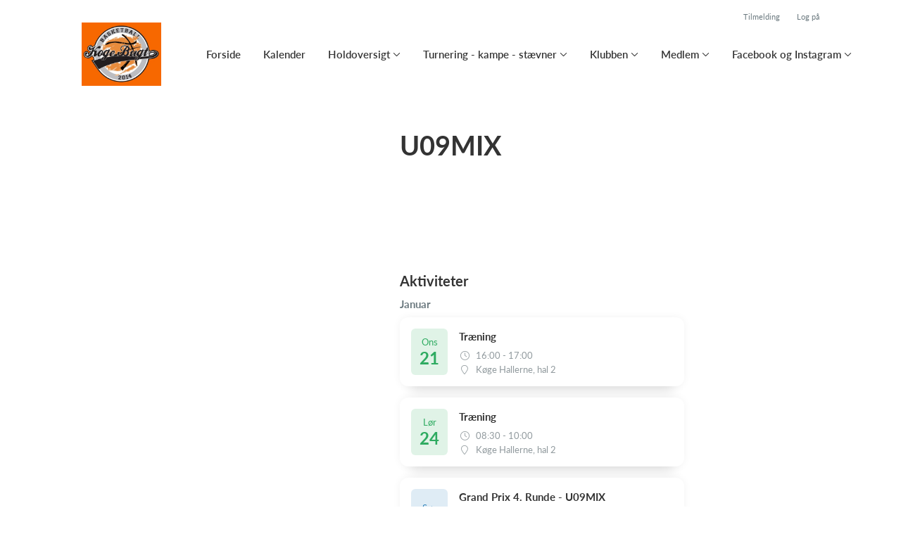

--- FILE ---
content_type: text/html; charset=utf-8
request_url: https://koegebasket.dk/klub/koge-bugt-basketball-klub--2/hold/u09mix
body_size: 8329
content:
<!doctype html>
<html lang="en">
  <head>
    <meta charset="utf-8">

      <meta name="viewport" content="width=device-width, initial-scale=1">



    <meta name="csrf-token" content="Ews3GiEzdSAxTAIvZCEHAAsYZWQHAhRyjmmjqi4lnu6Y7oWink54QCzA">
    <title>
      U09MIX - Køge Bugt Basketball Klub
    </title>

    

      <link rel="icon shortcut" href="https://www.holdsport.dk/media/W1siZiIsIjIwMTYvMDMvMDcvMjZ4bG9jNzFndl9sb2dvX29yYW5nZS5qcGciXSxbInAiLCJ0aHVtYiIsIjkweDkwIl1d?sha=5247a3f8ac536d01">



    <script defer phx-track-static type="text/javascript" src="/assets/app-48c1a00e7f23655c1294107e942feeda.js?vsn=d">
    </script>
    <script type="text/javascript" src="https://cdnjs.cloudflare.com/ajax/libs/jquery/1.11.0/jquery.min.js">
    </script>
    <script type="text/javascript" src="https://cdnjs.cloudflare.com/ajax/libs/jquery-migrate/1.2.1/jquery-migrate.min.js">
    </script>
    <!-- Adobe Fonts -->
    <link rel="stylesheet" href="https://use.typekit.net/fmr0jzh.css">
    <!-- Bootstrap icons -->
    <link href="https://cdn.jsdelivr.net/npm/bootstrap-icons@1.8.3/font/bootstrap-icons.css" rel="stylesheet">
    <!-- Sortable JS -->
    <script src="https://cdnjs.cloudflare.com/ajax/libs/Sortable/1.15.0/Sortable.min.js" integrity="sha512-Eezs+g9Lq4TCCq0wae01s9PuNWzHYoCMkE97e2qdkYthpI0pzC3UGB03lgEHn2XM85hDOUF6qgqqszs+iXU4UA==" crossorigin="anonymous" referrerpolicy="no-referrer">
    </script>
    <!-- Slick slider -->
    <link rel="stylesheet" type="text/css" href="//cdn.jsdelivr.net/npm/slick-carousel@1.8.1/slick/slick.css">
    <link rel="stylesheet" type="text/css" href="https://cdnjs.cloudflare.com/ajax/libs/slick-carousel/1.8.1/slick-theme.css">
    <script type="text/javascript" src="//cdn.jsdelivr.net/npm/slick-carousel@1.8.1/slick/slick.min.js">
    </script>
    <!-- Font Awesome -->
    <script src="https://kit.fontawesome.com/4fdfb00636.js" crossorigin="anonymous">
    </script>
    <!-- Masonry -->
    <script src="https://cdnjs.cloudflare.com/ajax/libs/masonry/4.2.2/masonry.pkgd.min.js">
    </script>
    <!-- Select2 -->
    <link href="https://cdn.jsdelivr.net/npm/select2@4.1.0-rc.0/dist/css/select2.min.css" rel="stylesheet">
    <script src="https://cdn.jsdelivr.net/npm/select2@4.1.0-rc.0/dist/js/select2.min.js">
    </script>
    <!-- Momentjs -->
    <script src="https://cdnjs.cloudflare.com/ajax/libs/moment.js/2.29.1/moment-with-locales.min.js" integrity="sha512-LGXaggshOkD/at6PFNcp2V2unf9LzFq6LE+sChH7ceMTDP0g2kn6Vxwgg7wkPP7AAtX+lmPqPdxB47A0Nz0cMQ==" crossorigin="anonymous">
    </script>
    <!-- FullCalendar -->
    <script src="https://cdn.jsdelivr.net/npm/fullcalendar@5.11.0/main.min.js"></script>
    <script src="https://cdn.jsdelivr.net/npm/fullcalendar@5.11.0/locales-all.min.js"></script>
    <script src="https://cdn.jsdelivr.net/npm/fullcalendar-scheduler@5.11.0/main.min.js">
    </script>
    <link rel="stylesheet" href="https://cdn.jsdelivr.net/npm/fullcalendar-scheduler@5.11.0/main.min.css">
    <link rel="stylesheet" href="https://cdn.jsdelivr.net/npm/fullcalendar@5.11.0/main.min.css">
    
<!-- Flatpickr datepicker -->
    <link rel="stylesheet" href="https://cdn.jsdelivr.net/npm/flatpickr/dist/flatpickr.min.css">
    <script src="https://cdn.jsdelivr.net/npm/flatpickr">
    </script>
    
<!-- Jcrop -->
    <link rel="stylesheet" href="https://unpkg.com/jcrop/dist/jcrop.css">
    <script src="https://unpkg.com/jcrop">
    </script>

      <link phx-track-static rel="stylesheet" href="/assets/css/app-bee74cf1f986fedc8f623e4edcbcdf08.css?vsn=d">

<!-- Cookie bar https://cookie-bar.eu/ -->


        <script type="text/javascript" src="https://cdn.jsdelivr.net/npm/cookie-bar/cookiebar-latest.min.js?forceLang=da&theme=grey&customize=1&tracking=1&thirdparty=1&always=1&showNoConsent=1">
        </script>


  </head>
  <body>
    

    <div id="phx-GIxJt7TEgt27miMB" data-phx-main data-phx-session="SFMyNTY.[base64].ixStZ_IvDCwlZ8rfuMjigUuSUEoG3sDl64kV_veWB9E" data-phx-static="SFMyNTY.g2gDaAJhBnQAAAADdwJpZG0AAAAUcGh4LUdJeEp0N1RFZ3QyN21pTUJ3BWZsYXNodAAAAAB3CmFzc2lnbl9uZXdsAAAAAXcLX19jb250ZXh0X19qbgYA50Pb2JsBYgABUYA.UCGhZTokqF8GJ8IQg-_HzvtMOSp-O0zqierNkzUFkC0">
<div class="loader_wrapper">
  <div class="loader"></div>
</div>
<div id="page_wrapper" class="page_wrapper" phx-hook="initializeBootstrapTooltips" data-page-id="181349">
  
  <div class="cms_page_wrapper" id="cms_page_wrapper" phx-hook="pageSectionClass">
    
    <div class="header_wrapper">
  
    <div class="header">
      <div class="top_header_row">
        
        <a href="/klub/koge-bugt-basketball-klub--2/holdtilmelding" class="top_header_link">
          Tilmelding
        </a>
        <a href="https://www.Holdsport.dk?forgot_password=true" class="top_header_link">
          Log på
        </a>
      </div>
      <div class="inner_header_wrapper">
        <a class="logo" href="/klub/koge-bugt-basketball-klub--2">
          
          <img src="https://www.holdsport.dk/media/W1siZiIsIjIwMTYvMDMvMDcvMjZ4bG9jNzFndl9sb2dvX29yYW5nZS5qcGciXSxbInAiLCJ0aHVtYiIsIjM1MHgzNTAiXV0=?sha=94c97d948cc7406a">
        </a>

        <ul class="navigation" phx-hook="FixCookieBarBug" id="club_nav_bar_navigation">
  
    
      
        
        
          
            <li class="nav_item"><a class="nav_link" href="/klub/koge-bugt-basketball-klub--2/sider/forside">Forside</a></li>
          
        
      
    
  
    
      
        
        
          
            <li class="nav_item"><a class="nav_link" href="/klub/koge-bugt-basketball-klub--2/sider/h1-style-text-align-center-kalender-h1">Kalender</a></li>
          
        
      
    
  
    
      
        <li class="nav_item dropdown single">
          <a class="nav_link dropdown-toggle" href="#" id="navbarDropdown-2480" role="button" data-bs-toggle="dropdown" aria-expanded="false">
            Holdoversigt
          </a>
          <ul class="dropdown-menu" aria-labelledby="navbarDropdown-2480">
            
              
            
              
                <li><a class="dropdown_item" href="/klub/koge-bugt-basketball-klub--2/hold/u11drenge">U11DRENGE</a></li>
              
            
              
                <li><a class="dropdown_item" href="/klub/koge-bugt-basketball-klub--2/hold/u13drenge">U13DRENGE</a></li>
              
            
              
                <li><a class="dropdown_item" href="/klub/koge-bugt-basketball-klub--2/hold/u17drenge">U17DRENGE</a></li>
              
            
              
            
              
            
              
                <li><a class="dropdown_item" href="/klub/koge-bugt-basketball-klub--2/hold/u19herrer">U19HERRER</a></li>
              
            
              
            
              
            
              
                <li><a class="dropdown_item" href="/klub/koge-bugt-basketball-klub--2/hold/u15drenge">U15DRENGE</a></li>
              
            
              
                <li><a class="dropdown_item" href="/klub/koge-bugt-basketball-klub--2/hold/u09mix">U09MIX</a></li>
              
            
              
                <li><a class="dropdown_item" href="/klub/koge-bugt-basketball-klub--2/hold/herre-motion">HERRE MOTION</a></li>
              
            
              
            
              
                <li><a class="dropdown_item" href="/klub/koge-bugt-basketball-klub--2/hold/u11piger">U11PIGER</a></li>
              
            
          </ul>
        </li>
      
    
  
    
      
        <li class="nav_item dropdown single">
          <a class="nav_link dropdown-toggle" href="#" id="navbarDropdown-9344" role="button" data-bs-toggle="dropdown" aria-expanded="false">
            Turnering - kampe - stævner
          </a>
          <ul class="dropdown-menu" aria-labelledby="navbarDropdown-9344">
            
              
                <li><a class="dropdown_item" href="/klub/koge-bugt-basketball-klub--2/sider/tilmelding-til-kamp">Tilmelding til kamp</a></li>
              
            
              
                <li><a class="dropdown_item" href="/klub/koge-bugt-basketball-klub--2/sider/turnering">Turnering</a></li>
              
            
              
                <li><a class="dropdown_item" href="/klub/koge-bugt-basketball-klub--2/sider/kampe-staevner">Kampe - stævner</a></li>
              
            
          </ul>
        </li>
      
    
  
    
      
        <li class="nav_item dropdown single">
          <a class="nav_link dropdown-toggle" href="#" id="navbarDropdown-9346" role="button" data-bs-toggle="dropdown" aria-expanded="false">
            Klubben
          </a>
          <ul class="dropdown-menu" aria-labelledby="navbarDropdown-9346">
            
              
                <li><a class="dropdown_item" href="/klub/koge-bugt-basketball-klub--2/sider/om-klubben">Om klubben</a></li>
              
            
              
                <li><a class="dropdown_item" href="/klub/koge-bugt-basketball-klub--2/sider/generalforsamling">Generalforsamling</a></li>
              
            
              
                <li><a class="dropdown_item" href="/klub/koge-bugt-basketball-klub--2/sider/formandens-beretning">Formandens beretning</a></li>
              
            
              
                <li><a class="dropdown_item" href="/klub/koge-bugt-basketball-klub--2/sider/bestyrelsen">Bestyrelsen</a></li>
              
            
              
                <li><a class="dropdown_item" href="/klub/koge-bugt-basketball-klub--2/sider/referater-fra-bestyrelsesmoder">Referater fra bestyrelsesmøder</a></li>
              
            
              
                <li><a class="dropdown_item" href="/klub/koge-bugt-basketball-klub--2/sider/aktiviteter">Aktiviteter</a></li>
              
            
          </ul>
        </li>
      
    
  
    
      
        <li class="nav_item dropdown single">
          <a class="nav_link dropdown-toggle" href="#" id="navbarDropdown-9345" role="button" data-bs-toggle="dropdown" aria-expanded="false">
            Medlem
          </a>
          <ul class="dropdown-menu" aria-labelledby="navbarDropdown-9345">
            
              
                <li><a class="dropdown_item" href="/klub/koge-bugt-basketball-klub--2/sider/velkommen">Velkommen</a></li>
              
            
              
                <li><a class="dropdown_item" href="/klub/koge-bugt-basketball-klub--2/sider/indmeldelse">Indmeldelse</a></li>
              
            
              
                <li><a class="dropdown_item" href="/klub/koge-bugt-basketball-klub--2/sider/kontingent">Kontingent</a></li>
              
            
              
                <li><a class="dropdown_item" href="/klub/koge-bugt-basketball-klub--2/sider/holdsport-app-er-vigtig">Holdsport app er vigtig</a></li>
              
            
              
                <li><a class="dropdown_item" href="/klub/koge-bugt-basketball-klub--2/sider/traening">Træning</a></li>
              
            
              
                <li><a class="dropdown_item" href="/klub/koge-bugt-basketball-klub--2/sider/de-10-bud">De 10 bud</a></li>
              
            
          </ul>
        </li>
      
    
  
    
      <li class="nav_item dropdown has_groups">
        <a class="nav_link dropdown-toggle" href="#" id="navbarDropdown-9347" role="button" data-bs-toggle="dropdown" aria-expanded="false">
          Facebook og Instagram
        </a>
        <div class="dropdown-menu" aria-labelledby="navbarDropdown-9347">
          <div class="inner_dropdown_menu_wrapper">
            
              
                <div class="dropdown_nav_group">
                  <div class="dropdown_nav_group_header">Sponsor</div>
                </div>
              
            
              
                <div class="dropdown_nav_group">
                  <div class="dropdown_nav_group_header">Facebook</div>

                  
                    
                      <a class="dropdown_item" href="/klub/koge-bugt-basketball-klub--2/sider/facebook-og-instagram">Facebook og Instagram</a>
                    
                  
                </div>
              
            
              
                <div class="dropdown_nav_group">
                  <div class="dropdown_nav_group_header">Holdsport</div>
                </div>
              
            

            
          </div>
        </div>
      </li>
    
  

  <!-- The more button -->
  
  <!-- The more button ends here -->
</ul>

      </div>
    </div>
  

  
</div>

    <div class="hero_section has_hero_text">
  
  
  <div class="inner_page_section_wrapper">
    <div class="row content">
      <div class="col-md-12 col-xs-12">
        <div class="content_type_wrapper">
          <div class="content_type_element_wrapper">
            
              <div class="redactor_output"><h1 style='text-align: center;'>U09MIX</h1></div>
            
          </div>
        </div>
      </div>
    </div>
  </div>
</div>


    

    <div class="page_sections">
      
        <div class="right_banner_wrapper">
  
    <div class="right_banner">
      <script data-adfscript="//adx.adform.net/adx/?mid=836515"></script>
      <script src="//s1.adform.net/banners/scripts/adx.js" async defer></script>
    </div>
  
</div>

      

      
        <div class="page_section">
          
          <div class="inner_page_section_wrapper has_right_banner" id="page_section_2">
            <div class="row content" id="row-2" phx-hook="MakeColsInRowSortable">
              
                <div class="col-md-6 col-xs-12" data-content-id="416438">
                  <div class="content_type_wrapper unknown">
                    
                    
                    <div class="content_type_element_container">
  
    
                      <div class="content_type_element_wrapper">
  

  
    
                        
                      
  
</div>

                    
  
</div>

                  </div>
                </div>
              
                <div class="col-md-6 col-xs-12" data-content-id="416439">
                  <div class="content_type_wrapper">
                    
                    
                      <div class="content_type_element_wrapper">
  
  <div class="content_header">
    
      <div class="redactor_output">
        <h2>Aktiviteter</h2>
      </div>
    
  </div>
</div>

                    
                    <div class="content_type_element_container">
  
    
                      <div class="content_type_element_wrapper">
  

  
    
                        
                          
  
    <div class="activities_list">
      
        <div class="month_name">Januar</div>
        <div class="activity">
          <div class="activity_date_wrapper" style="background-color: #2eab6126; color: #2eab61">
            <div class="activity_weekday">Ons</div>
            <div class="activity_date">21</div>
          </div>
          <div class="activity_info_wrapper">
            <div class="activity_name">Træning</div>
            <div class="activity_subinfo_wrapper">
              <i class="fa-light fa-clock"></i>
              <div class="activity_subinfo">
                
                  16:00
                  
                    - 17:00
                  
                
              </div>
            </div>
            <div class="activity_subinfo_wrapper">
              <i class="fa-light fa-location-pin"></i>
              <div class="activity_subinfo">
                Køge Hallerne, hal 2
              </div>
            </div>
            
          </div>
        </div>
      
        
        <div class="activity">
          <div class="activity_date_wrapper" style="background-color: #2eab6126; color: #2eab61">
            <div class="activity_weekday">Lør</div>
            <div class="activity_date">24</div>
          </div>
          <div class="activity_info_wrapper">
            <div class="activity_name">Træning</div>
            <div class="activity_subinfo_wrapper">
              <i class="fa-light fa-clock"></i>
              <div class="activity_subinfo">
                
                  08:30
                  
                    - 10:00
                  
                
              </div>
            </div>
            <div class="activity_subinfo_wrapper">
              <i class="fa-light fa-location-pin"></i>
              <div class="activity_subinfo">
                Køge Hallerne, hal 2
              </div>
            </div>
            
          </div>
        </div>
      
        
        <div class="activity">
          <div class="activity_date_wrapper" style="background-color: #287fb826; color: #287fb8">
            <div class="activity_weekday">Søn</div>
            <div class="activity_date">25</div>
          </div>
          <div class="activity_info_wrapper">
            <div class="activity_name">Grand Prix 4. Runde - U09MIX</div>
            <div class="activity_subinfo_wrapper">
              <i class="fa-light fa-clock"></i>
              <div class="activity_subinfo">
                
                  11:00
                  
                    - 14:30
                  
                
              </div>
            </div>
            <div class="activity_subinfo_wrapper">
              <i class="fa-light fa-location-pin"></i>
              <div class="activity_subinfo">
                Johannesskolen; Troels-Lunds Vej 15, 2000 Frederiksberg
              </div>
            </div>
            
          </div>
        </div>
      
        
        <div class="activity">
          <div class="activity_date_wrapper" style="background-color: #2eab6126; color: #2eab61">
            <div class="activity_weekday">Ons</div>
            <div class="activity_date">28</div>
          </div>
          <div class="activity_info_wrapper">
            <div class="activity_name">Træning</div>
            <div class="activity_subinfo_wrapper">
              <i class="fa-light fa-clock"></i>
              <div class="activity_subinfo">
                
                  16:00
                  
                    - 17:00
                  
                
              </div>
            </div>
            <div class="activity_subinfo_wrapper">
              <i class="fa-light fa-location-pin"></i>
              <div class="activity_subinfo">
                Køge Hallerne, hal 2
              </div>
            </div>
            
          </div>
        </div>
      
    </div>
  


                        
                      
  
</div>

                    
  
</div>

                  </div>
                </div>
              
              
            </div>
          </div>

          

          
          
          <div class="modal fade select_row_layout_modal" id="select_row_layout_modal2_new_row" tabindex="-1" phx-hook="initializeHideAllModalsHook">
  <div class="modal-dialog">
    <div class="modal-content" phx-click-away="[[&quot;remove_class&quot;,{&quot;names&quot;:[&quot;show&quot;],&quot;to&quot;:&quot;#select_row_layout_modal2_new_row&quot;}],[&quot;hide&quot;,{&quot;to&quot;:&quot;#select_row_layout_modal2_new_row&quot;}],[&quot;remove_class&quot;,{&quot;names&quot;:[&quot;modal-backdrop&quot;],&quot;to&quot;:&quot;#backdrop&quot;}]]" phx-window-keydown="[[&quot;remove_class&quot;,{&quot;names&quot;:[&quot;show&quot;],&quot;to&quot;:&quot;#select_row_layout_modal2_new_row&quot;}],[&quot;hide&quot;,{&quot;to&quot;:&quot;#select_row_layout_modal2_new_row&quot;}],[&quot;remove_class&quot;,{&quot;names&quot;:[&quot;modal-backdrop&quot;],&quot;to&quot;:&quot;#backdrop&quot;}]]" phx-key="escape">
      <div class="modal-header">
        <div class="blank"></div>
        <h5 class="modal-title">Vælg layout</h5>
        <button type="button" class="close_modal" phx-click="[[&quot;remove_class&quot;,{&quot;names&quot;:[&quot;show&quot;],&quot;to&quot;:&quot;#select_row_layout_modal2_new_row&quot;}],[&quot;hide&quot;,{&quot;to&quot;:&quot;#select_row_layout_modal2_new_row&quot;}],[&quot;remove_class&quot;,{&quot;names&quot;:[&quot;modal-backdrop&quot;],&quot;to&quot;:&quot;#backdrop&quot;}]]">
          <i class="fa-light fa-xmark"></i>
        </button>
      </div>
      <div class="modal-body">
        <div class="layouts">
          <div phx-click="add_row" phx-value-row_layout="layout_12" phx-value-y="2" class="layout_type">
            <div class="inner_layout_type_wrapper layout_12">
              <div class="layout_col"></div>
            </div>
          </div>
          <div phx-click="add_row" phx-value-row_layout="layout_6_6" phx-value-y="2" class="layout_type">
            <div class="inner_layout_type_wrapper layout_6_6">
              <div class="layout_col"></div>
              <div class="layout_col"></div>
            </div>
          </div>
          <div phx-click="add_row" phx-value-row_layout="layout_4_4_4" phx-value-y="2" class="layout_type">
            <div class="inner_layout_type_wrapper layout_4_4_4">
              <div class="layout_col"></div>
              <div class="layout_col"></div>
              <div class="layout_col"></div>
            </div>
          </div>
          
  <div class="premium_content">
    <div class="premium_overlay"></div>
    <div class="premium_badge_wrapper">
      <div class="premium_badge">
        <i class="fa-solid fa-star"></i>
        Premium
      </div>
    </div>
    
            <div phx-click="add_row" phx-value-row_layout="layout_4_8" phx-value-y="2" class="layout_type">
              <div class="inner_layout_type_wrapper layout_4_8">
                <div class="layout_col"></div>
                <div class="layout_col"></div>
              </div>
            </div>
          
  </div>


          
  <div class="premium_content">
    <div class="premium_overlay"></div>
    <div class="premium_badge_wrapper">
      <div class="premium_badge">
        <i class="fa-solid fa-star"></i>
        Premium
      </div>
    </div>
    
            <div phx-click="add_row" phx-value-row_layout="layout_8_4" phx-value-y="2" class="layout_type">
              <div class="inner_layout_type_wrapper layout_8_4">
                <div class="layout_col"></div>
                <div class="layout_col"></div>
              </div>
            </div>
          
  </div>


        </div>
      </div>
    </div>
  </div>
</div>

        </div>
      
        <div class="page_section">
          
          <div class="inner_page_section_wrapper has_right_banner" id="page_section_3">
            <div class="row content" id="row-3" phx-hook="MakeColsInRowSortable">
              
                <div class="col-md-12 col-xs-12" data-content-id="416440">
                  <div class="content_type_wrapper">
                    
                    
                      <div class="content_type_element_wrapper">
  
  <div class="content_header">
    
      <div class="redactor_output">
        <h2>Trænere</h2>
      </div>
    
  </div>
</div>

                    
                    <div class="content_type_element_container">
  
    
                      <div class="content_type_element_wrapper">
  

  
    
                        
                          <div>
  
    
      <div class="profiles has_icons three_cols">
        
          <div class="profile">
            
              <div class="profile_img">
                <img src="https://www.holdsport.dk/media/W1siZiIsIjIwMjMvMDQvMTcvNDQ2bmtlajZsZl80YjE3NjAwMV8wZjg1XzRkNzZfYWU5Zl8xZTMxZTllNGRjYjguanBnIl0sWyJwIiwidGh1bWIiLCIzODB4MzgwKzArOSJdLFsicCIsInRodW1iIiwiNjAweDYwMCMiXV0=?sha=09d262112c3bd3c7" alt="Profile Image">
              </div>
            

            <div class="profile_body">
              <div>
                
                <div class="profile_name">Jackie Cortez</div>
                
              </div>

              <div class="profile_contact_info">
                
                  <div class="contact_info_wrapper">
                    <i class="fa-light fa-phone"></i>
                    28196560
                  </div>
                
                
                  <div class="contact_info_wrapper">
                    <i class="fa-light fa-envelope"></i>
                    <a href="mailto:jackie.cortez1984@gmail.com">jackie.cortez1984@gmail.com</a>
                  </div>
                
              </div>
            </div>
          </div>
        
          <div class="profile">
            
              <div class="dummy_profile_img">
                <i class="fa-light fa-user"></i>
              </div>
            

            <div class="profile_body">
              <div>
                
                <div class="profile_name">Alberte Olsen </div>
                
              </div>

              <div class="profile_contact_info">
                
                  <div class="contact_info_wrapper">
                    <i class="fa-light fa-phone"></i>
                    31329690
                  </div>
                
                
                  <div class="contact_info_wrapper">
                    <i class="fa-light fa-envelope"></i>
                    <a href="mailto:albertesolsen@outlook.dk">albertesolsen@outlook.dk</a>
                  </div>
                
              </div>
            </div>
          </div>
        
          <div class="profile">
            
              <div class="dummy_profile_img">
                <i class="fa-light fa-user"></i>
              </div>
            

            <div class="profile_body">
              <div>
                
                <div class="profile_name">Liv Westh</div>
                
              </div>

              <div class="profile_contact_info">
                
                  <div class="contact_info_wrapper">
                    <i class="fa-light fa-phone"></i>
                    93991530
                  </div>
                
                
                  <div class="contact_info_wrapper">
                    <i class="fa-light fa-envelope"></i>
                    <a href="mailto:Liv.westh@gmail.com">Liv.westh@gmail.com</a>
                  </div>
                
              </div>
            </div>
          </div>
        
      </div>
    
  
</div>

                        
                      
  
</div>

                    
  
</div>

                  </div>
                </div>
              
              
            </div>
          </div>

          

          
          
          <div class="modal fade select_row_layout_modal" id="select_row_layout_modal3_new_row" tabindex="-1" phx-hook="initializeHideAllModalsHook">
  <div class="modal-dialog">
    <div class="modal-content" phx-click-away="[[&quot;remove_class&quot;,{&quot;names&quot;:[&quot;show&quot;],&quot;to&quot;:&quot;#select_row_layout_modal3_new_row&quot;}],[&quot;hide&quot;,{&quot;to&quot;:&quot;#select_row_layout_modal3_new_row&quot;}],[&quot;remove_class&quot;,{&quot;names&quot;:[&quot;modal-backdrop&quot;],&quot;to&quot;:&quot;#backdrop&quot;}]]" phx-window-keydown="[[&quot;remove_class&quot;,{&quot;names&quot;:[&quot;show&quot;],&quot;to&quot;:&quot;#select_row_layout_modal3_new_row&quot;}],[&quot;hide&quot;,{&quot;to&quot;:&quot;#select_row_layout_modal3_new_row&quot;}],[&quot;remove_class&quot;,{&quot;names&quot;:[&quot;modal-backdrop&quot;],&quot;to&quot;:&quot;#backdrop&quot;}]]" phx-key="escape">
      <div class="modal-header">
        <div class="blank"></div>
        <h5 class="modal-title">Vælg layout</h5>
        <button type="button" class="close_modal" phx-click="[[&quot;remove_class&quot;,{&quot;names&quot;:[&quot;show&quot;],&quot;to&quot;:&quot;#select_row_layout_modal3_new_row&quot;}],[&quot;hide&quot;,{&quot;to&quot;:&quot;#select_row_layout_modal3_new_row&quot;}],[&quot;remove_class&quot;,{&quot;names&quot;:[&quot;modal-backdrop&quot;],&quot;to&quot;:&quot;#backdrop&quot;}]]">
          <i class="fa-light fa-xmark"></i>
        </button>
      </div>
      <div class="modal-body">
        <div class="layouts">
          <div phx-click="add_row" phx-value-row_layout="layout_12" phx-value-y="3" class="layout_type">
            <div class="inner_layout_type_wrapper layout_12">
              <div class="layout_col"></div>
            </div>
          </div>
          <div phx-click="add_row" phx-value-row_layout="layout_6_6" phx-value-y="3" class="layout_type">
            <div class="inner_layout_type_wrapper layout_6_6">
              <div class="layout_col"></div>
              <div class="layout_col"></div>
            </div>
          </div>
          <div phx-click="add_row" phx-value-row_layout="layout_4_4_4" phx-value-y="3" class="layout_type">
            <div class="inner_layout_type_wrapper layout_4_4_4">
              <div class="layout_col"></div>
              <div class="layout_col"></div>
              <div class="layout_col"></div>
            </div>
          </div>
          
  <div class="premium_content">
    <div class="premium_overlay"></div>
    <div class="premium_badge_wrapper">
      <div class="premium_badge">
        <i class="fa-solid fa-star"></i>
        Premium
      </div>
    </div>
    
            <div phx-click="add_row" phx-value-row_layout="layout_4_8" phx-value-y="3" class="layout_type">
              <div class="inner_layout_type_wrapper layout_4_8">
                <div class="layout_col"></div>
                <div class="layout_col"></div>
              </div>
            </div>
          
  </div>


          
  <div class="premium_content">
    <div class="premium_overlay"></div>
    <div class="premium_badge_wrapper">
      <div class="premium_badge">
        <i class="fa-solid fa-star"></i>
        Premium
      </div>
    </div>
    
            <div phx-click="add_row" phx-value-row_layout="layout_8_4" phx-value-y="3" class="layout_type">
              <div class="inner_layout_type_wrapper layout_8_4">
                <div class="layout_col"></div>
                <div class="layout_col"></div>
              </div>
            </div>
          
  </div>


        </div>
      </div>
    </div>
  </div>
</div>

        </div>
      
        <div class="page_section">
          
          <div class="inner_page_section_wrapper has_right_banner" id="page_section_4">
            <div class="row content" id="row-4" phx-hook="MakeColsInRowSortable">
              
                <div class="col-md-12 col-xs-12" data-content-id="706027">
                  <div class="content_type_wrapper">
                    
                    
                      <div class="content_type_element_wrapper">
  
  <div class="content_header">
    
      <div class="redactor_output">
        
      </div>
    
  </div>
</div>

                    
                    <div class="content_type_element_container">
  
    
                      <div class="content_type_element_wrapper">
  

  
    
                        
                          <div>
  
    <div class="calendar_content" id="calendar_team_calendar706027" phx-hook="FullCalendar" data-locale="da" data-timezone="Europe/Berlin" data-events-url="/klub/koge-bugt-basketball-klub--2/activities?team_id=279700&amp;club_id=5459&amp;content_id=706027&amp;activity_types=null"></div>
  
</div>

                        
                      
  
</div>

                    
  
</div>

                  </div>
                </div>
              
              
            </div>
          </div>

          

          
          
          <div class="modal fade select_row_layout_modal" id="select_row_layout_modal4_new_row" tabindex="-1" phx-hook="initializeHideAllModalsHook">
  <div class="modal-dialog">
    <div class="modal-content" phx-click-away="[[&quot;remove_class&quot;,{&quot;names&quot;:[&quot;show&quot;],&quot;to&quot;:&quot;#select_row_layout_modal4_new_row&quot;}],[&quot;hide&quot;,{&quot;to&quot;:&quot;#select_row_layout_modal4_new_row&quot;}],[&quot;remove_class&quot;,{&quot;names&quot;:[&quot;modal-backdrop&quot;],&quot;to&quot;:&quot;#backdrop&quot;}]]" phx-window-keydown="[[&quot;remove_class&quot;,{&quot;names&quot;:[&quot;show&quot;],&quot;to&quot;:&quot;#select_row_layout_modal4_new_row&quot;}],[&quot;hide&quot;,{&quot;to&quot;:&quot;#select_row_layout_modal4_new_row&quot;}],[&quot;remove_class&quot;,{&quot;names&quot;:[&quot;modal-backdrop&quot;],&quot;to&quot;:&quot;#backdrop&quot;}]]" phx-key="escape">
      <div class="modal-header">
        <div class="blank"></div>
        <h5 class="modal-title">Vælg layout</h5>
        <button type="button" class="close_modal" phx-click="[[&quot;remove_class&quot;,{&quot;names&quot;:[&quot;show&quot;],&quot;to&quot;:&quot;#select_row_layout_modal4_new_row&quot;}],[&quot;hide&quot;,{&quot;to&quot;:&quot;#select_row_layout_modal4_new_row&quot;}],[&quot;remove_class&quot;,{&quot;names&quot;:[&quot;modal-backdrop&quot;],&quot;to&quot;:&quot;#backdrop&quot;}]]">
          <i class="fa-light fa-xmark"></i>
        </button>
      </div>
      <div class="modal-body">
        <div class="layouts">
          <div phx-click="add_row" phx-value-row_layout="layout_12" phx-value-y="4" class="layout_type">
            <div class="inner_layout_type_wrapper layout_12">
              <div class="layout_col"></div>
            </div>
          </div>
          <div phx-click="add_row" phx-value-row_layout="layout_6_6" phx-value-y="4" class="layout_type">
            <div class="inner_layout_type_wrapper layout_6_6">
              <div class="layout_col"></div>
              <div class="layout_col"></div>
            </div>
          </div>
          <div phx-click="add_row" phx-value-row_layout="layout_4_4_4" phx-value-y="4" class="layout_type">
            <div class="inner_layout_type_wrapper layout_4_4_4">
              <div class="layout_col"></div>
              <div class="layout_col"></div>
              <div class="layout_col"></div>
            </div>
          </div>
          
  <div class="premium_content">
    <div class="premium_overlay"></div>
    <div class="premium_badge_wrapper">
      <div class="premium_badge">
        <i class="fa-solid fa-star"></i>
        Premium
      </div>
    </div>
    
            <div phx-click="add_row" phx-value-row_layout="layout_4_8" phx-value-y="4" class="layout_type">
              <div class="inner_layout_type_wrapper layout_4_8">
                <div class="layout_col"></div>
                <div class="layout_col"></div>
              </div>
            </div>
          
  </div>


          
  <div class="premium_content">
    <div class="premium_overlay"></div>
    <div class="premium_badge_wrapper">
      <div class="premium_badge">
        <i class="fa-solid fa-star"></i>
        Premium
      </div>
    </div>
    
            <div phx-click="add_row" phx-value-row_layout="layout_8_4" phx-value-y="4" class="layout_type">
              <div class="inner_layout_type_wrapper layout_8_4">
                <div class="layout_col"></div>
                <div class="layout_col"></div>
              </div>
            </div>
          
  </div>


        </div>
      </div>
    </div>
  </div>
</div>

        </div>
      
        <div class="page_section">
          
          <div class="inner_page_section_wrapper has_right_banner" id="page_section_5">
            <div class="row content" id="row-5" phx-hook="MakeColsInRowSortable">
              
                <div class="col-md-12 col-xs-12" data-content-id="706028">
                  <div class="content_type_wrapper">
                    
                    
                      <div class="content_type_element_wrapper">
  
  <div class="content_header">
    
      <div class="redactor_output">
        
      </div>
    
  </div>
</div>

                    
                    <div class="content_type_element_container">
  
    
                      <div class="content_type_element_wrapper">
  

  
    
                        
                          <div>
  

  <div class="team_application_content" id="team_application_content_hook_id_706028">
    
      
  <div class="price_wrapper">
    

    
      
    

    
      <div class="price">
        
          
            
              850,00 kr.
              <span>15. jan </span>
            
          
        
        
          <span class="dropdown">
            <button class="dropdown-toggle" type="button" id="spgt_36615_info" data-bs-toggle="dropdown" aria-expanded="false">
              <i class="fa-light fa-question-circle"></i>
            </button>

            <div class="dropdown-menu" aria-labelledby="spgt_36615_info">
              <div class="subscription">½ÅRSKONTINGENT (850)</div>

              <div class="table_wrapper">
                <table>
                  <thead>
                    <tr>
                      <th class="date">Dato</th>
                      <th class="amount">Beløb</th>
                    </tr>
                  </thead>
                  <tbody>
                    
                      <tr>
                        <td class="date">15. jan </td>
                        <td class="amount">850,00 kr.</td>
                      </tr>
                    
                      <tr>
                        <td class="date">19. aug </td>
                        <td class="amount">850,00 kr.</td>
                      </tr>
                    
                  </tbody>
                </table>
              </div>
            </div>
          </span>
        
      </div>
    
    <style>
      .from { font-size: 15px; color: #6b797f; margin-right: 5px}
      .amount { font-size: 24px; font-weight: bold; margin-right: 2px; }
    </style>
  </div>


    
    

    <div phx-hook="showModalHook" id="team_application_div_706028"></div>

    <div>
      

      
        <div class="modal fade team_application_modal_existing_user team_application_modal" id="team_application_modal_existing_user_706028" tabindex="-1" phx-hook="initializeHideAllModalsHook">
  <div class="modal-dialog">
    <div class="modal-content" phx-window-keydown="[[&quot;remove_class&quot;,{&quot;names&quot;:[&quot;show&quot;],&quot;to&quot;:&quot;.team_application_modal_existing_user&quot;}],[&quot;hide&quot;,{&quot;to&quot;:&quot;.team_application_modal_existing_user&quot;}],[&quot;remove_class&quot;,{&quot;names&quot;:[&quot;modal-backdrop&quot;],&quot;to&quot;:&quot;#backdrop&quot;}]]" phx-key="escape">
      <div class="modal-header">
        <button type="button" class="close_modal" id="close_team_application_modal_btn_706028" phx-click="[[&quot;remove_class&quot;,{&quot;names&quot;:[&quot;show&quot;],&quot;to&quot;:&quot;.team_application_modal_existing_user&quot;}],[&quot;hide&quot;,{&quot;to&quot;:&quot;.team_application_modal_existing_user&quot;}],[&quot;remove_class&quot;,{&quot;names&quot;:[&quot;modal-backdrop&quot;],&quot;to&quot;:&quot;#backdrop&quot;}]]">
          <i class="fa-light fa-xmark"></i>
        </button>
      </div>

      <div class="modal-body">
        
          
        
      </div>
    </div>
  </div>
</div>

        
<!-- XXX -->
<form action="#" method="post" id="team_application_form_706028" phx-change="[[&quot;push&quot;,{&quot;target&quot;:17,&quot;event&quot;:&quot;change&quot;}]]" phx-submit="[[&quot;push&quot;,{&quot;target&quot;:17,&quot;event&quot;:&quot;create_team_application&quot;}]]">
  
  <input name="_csrf_token" type="hidden" hidden value="Ews3GiEzdSAxTAIvZCEHAAsYZWQHAhRyjmmjqi4lnu6Y7oWink54QCzA">
  
  
  
    <input id="team_application_form_706028_team_id" name="team_application[team_id]" type="hidden" value="279700">
  

  

  <div class="row">
    <div class="form-floating firstname col-6">
  
      <input autocomplete="off" class="form-control required" id="team_application_form_706028_firstname" name="team_application[firstname]" phx-debounce="300" placeholder="Barnets fornavn" type="text">
      <label for="team_application_form_706028_firstname">
  Barnets fornavn
</label>

      

    
</div>


    <div class="form-floating lastname col-6">
  
      <input autocomplete="off" class="form-control required" id="team_application_form_706028_lastname" name="team_application[lastname]" phx-debounce="300" placeholder="Barnets efternavn" type="text">
      <label for="team_application_form_706028_lastname">
  Barnets efternavn
</label>

      

    
</div>

  </div>

  <div class="form-floating">
  
    <input autocomplete="off" class="form-control required" id="team_application_form_706028_street" name="team_application[street]" phx-debounce="300" placeholder="Gade" type="text">
    <label for="team_application_form_706028_street">
  Gade
</label>

    

  
</div>


  <div class="row postcode_and_city">
    <div class="form-floating col-6">
  
      <input autocomplete="off" class="form-control required" id="team_application_form_706028_postcode" name="team_application[postcode]" phx-debounce="300" placeholder="Postnummer" type="text">
      <label for="team_application_form_706028_postcode">
  Postnummer
</label>

      

    
</div>


    <div class="form-floating col-6">
  
      <input autocomplete="off" class="form-control required" id="team_application_form_706028_city" name="team_application[city]" phx-debounce="300" placeholder="By" type="text">
      <label for="team_application_form_706028_city">
  By
</label>

      

    
</div>

  </div>

  <div class="row">
    <div class="form-floating col-6">
  
      <input autocomplete="off" class="form-control required" id="team_application_form_706028_mobile" name="team_application[mobile]" phx-debounce="300" placeholder="Mobil" type="text">
      <label for="team_application_form_706028_mobile">
  Mobil
</label>

      

    
</div>


    <div class="form-floating col-6">
  
      <input autocomplete="off" class="form-control required" id="team_application_form_706028_email" name="team_application[email]" phx-debounce="300" placeholder="E-mail" type="text">
      <label for="team_application_form_706028_email">
  E-mail
</label>

      

    
</div>

  </div>

  <div class="form-floating">
  
    <input autocomplete="off" class="form-control required flatpickr" data-default-date="2000-01-01" data-locale="da" data-no-future-date="true" id="team_application_form_706028_birthday" name="team_application[birthday]" phx-hook="Flatpickr" placeholder="Fødselsdag" type="date">
    <label for="team_application_form_706028_birthday">
  Fødselsdag
</label>

    

  
</div>


  <!-- This should correlate with the data/team_application.ex validation for price_types and payment_intervals
  if not, the validation goes wrong and you are stuck in an endeless loop. Happened in CE-753 -->
  

  

  <div class="form-floating">
  
    <textarea autocomplete="off" class="form-control" id="team_application_form_706028_comment" name="team_application[comment]" phx-debounce="300" placeholder="Evt. kommentar" style="height: 150px">
</textarea>
    <label for="team_application_form_706028_comment">
  Evt. kommentar
</label>

    

  
</div>

  
  
  <button type="submit" class="btn team_application_btn" form="team_application_form_706028">
    
      Tilmeld
    
  </button>


</form>




      
    </div>

    
  </div>
  
    <div class="no_account_link">
      Har du allerede en konto?
      <a phx-click="[[&quot;push&quot;,{&quot;target&quot;:17,&quot;event&quot;:&quot;show_login&quot;}]]" href="#" class="have_account_link">Log på</a>
    </div>
  
</div>

                        
                      
  
</div>

                    
  
</div>

                  </div>
                </div>
              
              
            </div>
          </div>

          

          
          
          <div class="modal fade select_row_layout_modal" id="select_row_layout_modal5_new_row" tabindex="-1" phx-hook="initializeHideAllModalsHook">
  <div class="modal-dialog">
    <div class="modal-content" phx-click-away="[[&quot;remove_class&quot;,{&quot;names&quot;:[&quot;show&quot;],&quot;to&quot;:&quot;#select_row_layout_modal5_new_row&quot;}],[&quot;hide&quot;,{&quot;to&quot;:&quot;#select_row_layout_modal5_new_row&quot;}],[&quot;remove_class&quot;,{&quot;names&quot;:[&quot;modal-backdrop&quot;],&quot;to&quot;:&quot;#backdrop&quot;}]]" phx-window-keydown="[[&quot;remove_class&quot;,{&quot;names&quot;:[&quot;show&quot;],&quot;to&quot;:&quot;#select_row_layout_modal5_new_row&quot;}],[&quot;hide&quot;,{&quot;to&quot;:&quot;#select_row_layout_modal5_new_row&quot;}],[&quot;remove_class&quot;,{&quot;names&quot;:[&quot;modal-backdrop&quot;],&quot;to&quot;:&quot;#backdrop&quot;}]]" phx-key="escape">
      <div class="modal-header">
        <div class="blank"></div>
        <h5 class="modal-title">Vælg layout</h5>
        <button type="button" class="close_modal" phx-click="[[&quot;remove_class&quot;,{&quot;names&quot;:[&quot;show&quot;],&quot;to&quot;:&quot;#select_row_layout_modal5_new_row&quot;}],[&quot;hide&quot;,{&quot;to&quot;:&quot;#select_row_layout_modal5_new_row&quot;}],[&quot;remove_class&quot;,{&quot;names&quot;:[&quot;modal-backdrop&quot;],&quot;to&quot;:&quot;#backdrop&quot;}]]">
          <i class="fa-light fa-xmark"></i>
        </button>
      </div>
      <div class="modal-body">
        <div class="layouts">
          <div phx-click="add_row" phx-value-row_layout="layout_12" phx-value-y="5" class="layout_type">
            <div class="inner_layout_type_wrapper layout_12">
              <div class="layout_col"></div>
            </div>
          </div>
          <div phx-click="add_row" phx-value-row_layout="layout_6_6" phx-value-y="5" class="layout_type">
            <div class="inner_layout_type_wrapper layout_6_6">
              <div class="layout_col"></div>
              <div class="layout_col"></div>
            </div>
          </div>
          <div phx-click="add_row" phx-value-row_layout="layout_4_4_4" phx-value-y="5" class="layout_type">
            <div class="inner_layout_type_wrapper layout_4_4_4">
              <div class="layout_col"></div>
              <div class="layout_col"></div>
              <div class="layout_col"></div>
            </div>
          </div>
          
  <div class="premium_content">
    <div class="premium_overlay"></div>
    <div class="premium_badge_wrapper">
      <div class="premium_badge">
        <i class="fa-solid fa-star"></i>
        Premium
      </div>
    </div>
    
            <div phx-click="add_row" phx-value-row_layout="layout_4_8" phx-value-y="5" class="layout_type">
              <div class="inner_layout_type_wrapper layout_4_8">
                <div class="layout_col"></div>
                <div class="layout_col"></div>
              </div>
            </div>
          
  </div>


          
  <div class="premium_content">
    <div class="premium_overlay"></div>
    <div class="premium_badge_wrapper">
      <div class="premium_badge">
        <i class="fa-solid fa-star"></i>
        Premium
      </div>
    </div>
    
            <div phx-click="add_row" phx-value-row_layout="layout_8_4" phx-value-y="5" class="layout_type">
              <div class="inner_layout_type_wrapper layout_8_4">
                <div class="layout_col"></div>
                <div class="layout_col"></div>
              </div>
            </div>
          
  </div>


        </div>
      </div>
    </div>
  </div>
</div>

        </div>
      
    </div>

    <footer class="page_section">
      
      <div class="footer_wrapper">
  
  <div class="footer has_background_color">
    
      
        <div class="inner_page_section_wrapper">
          <div class="content_type_wrapper">
            <div class="content_type_element_wrapper">
              <div class="redactor_output">
                <p>www.koegebasket.dk</p>
              </div>
            </div>
          </div>
        </div>
      
    
    <div class="seo_links">
      <div class="dropdown">
        <button class="btn btn-secondary dropdown-toggle" type="button" id="seo_links" data-bs-toggle="dropdown" aria-expanded="false">
          Powered by Holdsport
        </button>
        <div class="dropdown-menu" aria-labelledby="seo_links">
          <div class="seo_links_title">Andre sider fra Holdsport</div>
          <ul>
            
          </ul>
          
          <div class="seo_links_title"></div>
          <ul>
            <li>
              <a href='https://www.holdsport.dk/da/gratis-hjemmeside-til-forening' target='_blank'>Opret hjemmeside på Holdsport</a>
            </li>
          </ul>
        </div>
      </div>
    </div>
  </div>
</div>

    </footer>

    <div class="modal fade select_row_layout_modal" id="select_row_layout_modal_bottom_new_row" tabindex="-1" phx-hook="initializeHideAllModalsHook">
  <div class="modal-dialog">
    <div class="modal-content" phx-click-away="[[&quot;remove_class&quot;,{&quot;names&quot;:[&quot;show&quot;],&quot;to&quot;:&quot;#select_row_layout_modal_bottom_new_row&quot;}],[&quot;hide&quot;,{&quot;to&quot;:&quot;#select_row_layout_modal_bottom_new_row&quot;}],[&quot;remove_class&quot;,{&quot;names&quot;:[&quot;modal-backdrop&quot;],&quot;to&quot;:&quot;#backdrop&quot;}]]" phx-window-keydown="[[&quot;remove_class&quot;,{&quot;names&quot;:[&quot;show&quot;],&quot;to&quot;:&quot;#select_row_layout_modal_bottom_new_row&quot;}],[&quot;hide&quot;,{&quot;to&quot;:&quot;#select_row_layout_modal_bottom_new_row&quot;}],[&quot;remove_class&quot;,{&quot;names&quot;:[&quot;modal-backdrop&quot;],&quot;to&quot;:&quot;#backdrop&quot;}]]" phx-key="escape">
      <div class="modal-header">
        <div class="blank"></div>
        <h5 class="modal-title">Vælg layout</h5>
        <button type="button" class="close_modal" phx-click="[[&quot;remove_class&quot;,{&quot;names&quot;:[&quot;show&quot;],&quot;to&quot;:&quot;#select_row_layout_modal_bottom_new_row&quot;}],[&quot;hide&quot;,{&quot;to&quot;:&quot;#select_row_layout_modal_bottom_new_row&quot;}],[&quot;remove_class&quot;,{&quot;names&quot;:[&quot;modal-backdrop&quot;],&quot;to&quot;:&quot;#backdrop&quot;}]]">
          <i class="fa-light fa-xmark"></i>
        </button>
      </div>
      <div class="modal-body">
        <div class="layouts">
          <div phx-click="add_row" phx-value-row_layout="layout_12" phx-value-y="6" class="layout_type">
            <div class="inner_layout_type_wrapper layout_12">
              <div class="layout_col"></div>
            </div>
          </div>
          <div phx-click="add_row" phx-value-row_layout="layout_6_6" phx-value-y="6" class="layout_type">
            <div class="inner_layout_type_wrapper layout_6_6">
              <div class="layout_col"></div>
              <div class="layout_col"></div>
            </div>
          </div>
          <div phx-click="add_row" phx-value-row_layout="layout_4_4_4" phx-value-y="6" class="layout_type">
            <div class="inner_layout_type_wrapper layout_4_4_4">
              <div class="layout_col"></div>
              <div class="layout_col"></div>
              <div class="layout_col"></div>
            </div>
          </div>
          
  <div class="premium_content">
    <div class="premium_overlay"></div>
    <div class="premium_badge_wrapper">
      <div class="premium_badge">
        <i class="fa-solid fa-star"></i>
        Premium
      </div>
    </div>
    
            <div phx-click="add_row" phx-value-row_layout="layout_4_8" phx-value-y="6" class="layout_type">
              <div class="inner_layout_type_wrapper layout_4_8">
                <div class="layout_col"></div>
                <div class="layout_col"></div>
              </div>
            </div>
          
  </div>


          
  <div class="premium_content">
    <div class="premium_overlay"></div>
    <div class="premium_badge_wrapper">
      <div class="premium_badge">
        <i class="fa-solid fa-star"></i>
        Premium
      </div>
    </div>
    
            <div phx-click="add_row" phx-value-row_layout="layout_8_4" phx-value-y="6" class="layout_type">
              <div class="inner_layout_type_wrapper layout_8_4">
                <div class="layout_col"></div>
                <div class="layout_col"></div>
              </div>
            </div>
          
  </div>


        </div>
      </div>
    </div>
  </div>
</div>

    
    <!-- Deprecated
    <SelectRowBackgroundModal
      :if={@editing}
      id="select_row_background_modal_footer"
      club={@club}
      changeset={Page.changeset(@page)}
      page={@page}
      y="footer"
      background={if @page.footer_background_color do
        "background: " <> @page.footer_background_color
      else
        ""
      end}
      contents={@page.contents}
    />
    -->

    
    
  </div>
  <form phx-submit="save" phx-change="validate">
    <input id="phx-GIxJt7TFEqO7miOB" type="file" name="club_field_upload" accept=".jpg,.jpeg,.png,.gif,.pdf,.xlsx" data-phx-hook="Phoenix.LiveFileUpload" data-phx-update="ignore" data-phx-upload-ref="phx-GIxJt7TFEqO7miOB" data-phx-active-refs="" data-phx-done-refs="" data-phx-preflighted-refs="" data-phx-auto-upload class="hidden club_field_file_upload_button">
  </form>
  
  <div id="backdrop" class="fade show"></div>
</div>
</div>
    <!--<style>
      h1, h3, .more_news_btn, .admin_sidebar_btn { color: #fc7001 }
    </style>-->
    <style>
      a,
      .redactor-styles a,
      .teams_index_live .filter_container .reset_filter,
      .teams_index_live .toggle_day i,
      .team_info_content .team_info i,
      .team_info_content .button_and_price_wrapper .price .dropdown button,
      .teams_index_live .weekly_overview .max_members_warning,
      .teams_index_live .other_teams .max_members_warning,
      .teams_index_live .day_collapser .max_members_warning,
      .team_application_modal .modal_subtitle,
      .team_application_content .secondary_team_application_btn,
      .team_application_content .price .dropdown button,
      .team_application_content .team_info_wrapper .team_info i,
      .team_application_content .upload_wrapper .upload_button,
      .team_application_content .upload_wrapper .remove_attachment i,
      .team_application_content .club_terms label span,
      .newsletter_modal .modal_subtitle,
      .club_navbar_tablet_mobile .tablet_mobile_navigation .nav_items li a.active,
      .calendar_content.fc-theme-standard .fc-toolbar-chunk .fc-today-button,
      .booking_content .fc-header-toolbar.fc-toolbar .fc-toolbar-chunk .fc-today-button,
      .booking_content .fc-header-toolbar.fc-toolbar .dropdown-menu .resource.chosen,
      .booking_order_live table tbody td .cancel_btn,
      .light_background .mobile_calendar .calendar__number--current,
      .mobile_calendar.light_mode .calendar__number--current,
      .booking_content .fc-header-toolbar.fc-toolbar .date_picker_popup .calendar_number.today,
      .booking_content .fc-header-toolbar.fc-toolbar .date_picker_popup .calendar_number.selected_day,
      .booking_content .date_picker_popup .calendar_number.selected_day,
      .booking_content .mobile_booking .date_picker_popup .calendar_number.today,
      .booking_content .mobile_booking .weekdays .weekday_wrapper.today,
      .page_section.light_background .booking_content .mobile_booking .weekdays .weekday_wrapper.today,
      .page_section.dark_background .booking_content .mobile_booking .weekdays .weekday_wrapper.today,
      .events_live .events_wrapper .event_info_wrapper .event_info i {
        color: #fc7001;
      }

      a:hover,
      .redactor-styles a:hover,
      .teams_index_live .filter_container .reset_filter:hover,
      .team_info_content .button_and_price_wrapper .price .dropdown button:hover,
      .team_application_content .secondary_team_application_btn:hover,
      .team_application_content .price .dropdown button:hover,
      .team_application_content .upload_wrapper .upload_button:hover,
      .team_application_content .upload_wrapper .remove_attachment i:hover,
      .team_application_content .club_terms label span:hover,
      .calendar_content.fc-theme-standard .fc-toolbar-chunk .fc-today-button:hover,
      .booking_content .fc-header-toolbar.fc-toolbar .fc-toolbar-chunk .fc-today-button:hover,
      .booking_order_live table tbody td .cancel_btn:hover {
        color: #fc7001cc;
      }

      .contact_form .submit_btn,
      .teams_index_live .weekly_overview .team_button,
      .teams_index_live .other_teams .team_button,
      .teams_index_live .day_collapser .team_button,
      .team_application_content .team_application_btn,
      .team_application_button_content .team_application_button,
      .team_info_content .button_and_price_wrapper .team_application_button,
      .booking_content #booking_modal .booking_btn,
      .booking_content .mobile_booking .weekdays .weekday_wrapper.selected,
      .page_section.light_background .booking_content .mobile_booking .weekdays .weekday_wrapper.selected,
      .page_section.dark_background .booking_content .mobile_booking .weekdays .weekday_wrapper.selected,
      .booking_content .mobile_booking .timeslots .timeslot.selected,
      .page_section.light_background .booking_content .mobile_booking .timeslot.selected,
      .page_section.dark_background .booking_content .mobile_booking .timeslot.selected,
      .booking_order_live .complete_payment_btn,
      .booking_order_live .cancel_booking_title ~ .cancel_booking_btn,
      .newsletter_modal .newsletter_btn,
      .club_navbar_tablet_mobile .header .inner_navbar_toggler,
      .mobile_calendar.dark_mode .calendar__number--current,
      .dark_background .mobile_calendar .calendar__number--current,
      .events_live .events_wrapper .attend_event_button,
      .flatpickr-calendar .flatpickr-day.selected { 
        background-color: #fc7001;
      }

      .contact_form .submit_btn:hover,
      .teams_index_live .weekly_overview .team_button:hover,
      .teams_index_live .other_teams .team_button:hover,
      .teams_index_live .day_collapser .team_button:hover,
      .team_application_content .team_application_btn:hover,
      .team_application_button_content .team_application_button:hover,
      .team_info_content .button_and_price_wrapper .team_application_button:hover,
      .booking_content #booking_modal .booking_btn:hover,
      .booking_order_live .complete_payment_btn:hover,
      .booking_order_live .cancel_booking_title ~ .cancel_booking_btn:hover,
      .newsletter_modal .newsletter_btn:hover,
      .club_navbar_tablet_mobile .header .navbar-toggler:hover .inner_navbar_toggler,
      .events_live .events_wrapper .attend_event_button:hover { 
        background-color: #fc7001cc;
      }

      svg .arrow_head,
      svg .arrow_stroke {
        fill: #fc7001;
      }

      a:hover svg .arrow_head,
      a:hover svg .arrow_stroke {
        fill: #fc7001cc;
      }

      .teams_index_live .filter_container .dropdown-toggle span {
        background-color: #fc700124;
        color: #fc7001;
      }

      .form-floating input.form-control:focus,
      .form-floating input.form-select:focus,
      .form-floating textarea.form-control:focus,
      .form-floating textarea.form-select:focus,
      .form-floating select.form-control:focus,
      .form-floating select.form-select:focus,
      .page_section.light_background .content_type_element_wrapper > .team_application_content .form-floating input.form-control:focus,
      .page_section.light_background .content_type_element_wrapper > .team_application_content .form-floating input.form-select:focus,
      .page_section.light_background .content_type_element_wrapper > .team_application_content .form-floating textarea.form-control:focus,
      .page_section.light_background .content_type_element_wrapper > .team_application_content .form-floating textarea.form-select:focus,
      .page_section.light_background .content_type_element_wrapper > .team_application_content .form-floating select.form-control:focus,
      .page_section.light_background .content_type_element_wrapper > .team_application_content .form-floating select.form-select:focus,
      .page_section.dark_background .content_type_element_wrapper > .team_application_content .form-floating input.form-control:focus,
      .page_section.dark_background .content_type_element_wrapper > .team_application_content .form-floating input.form-select:focus,
      .page_section.dark_background .content_type_element_wrapper > .team_application_content .form-floating textarea.form-control:focus,
      .page_section.dark_background .content_type_element_wrapper > .team_application_content .form-floating textarea.form-select:focus,
      .page_section.dark_background .content_type_element_wrapper > .team_application_content .form-floating select.form-control:focus,
      .page_section.dark_background .content_type_element_wrapper > .team_application_content .form-floating select.form-select:focus,
      .form-floating .select2-container.select2-container--open .select2-selection--multiple,
      .form-floating .select2-container.select2-container--focus .select2-selection--multiple,
      .page_section.light_background .content_type_element_wrapper > div:first-child .select2-container.select2-container--open .select2-selection--multiple,
      .page_section.light_background .content_type_element_wrapper > div:first-child .select2-container.select2-container--focus .select2-selection--multiple,
      .page_section.dark_background .content_type_element_wrapper > div:first-child .select2-container.select2-container--open .select2-selection--multiple,
      .page_section.dark_background .content_type_element_wrapper > div:first-child .select2-container.select2-container--focus .select2-selection--multiple {
        border-color: #fc7001cc;
        box-shadow: 0 0 8px #fc7001cc66;
      }

      .select2-container .select2-dropdown {
        border-color: #fc7001cc;
      }

      .flatpickr-calendar .flatpickr-day.selected,
      .flatpickr-calendar .flatpickr-day.today,
      .flatpickr-calendar .flatpickr-day.today:hover {
        border-color: #fc7001;
      }

      .mobile_calendar .calendar__number--current,
      .light_background .mobile_calendar .calendar__number--current,
      .booking_content .fc-header-toolbar.fc-toolbar .date_picker_popup .calendar_number.selected_day,
      .booking_content .date_picker_popup .calendar_number.selected_day {
        background-color: #fc700124;
      }
    </style>

    <script src="https://cdn.jsdelivr.net/npm/bootstrap@5.2.3/dist/js/bootstrap.bundle.min.js" integrity="sha384-kenU1KFdBIe4zVF0s0G1M5b4hcpxyD9F7jL+jjXkk+Q2h455rYXK/7HAuoJl+0I4" crossorigin="anonymous">
    </script>
  </body>
</html>